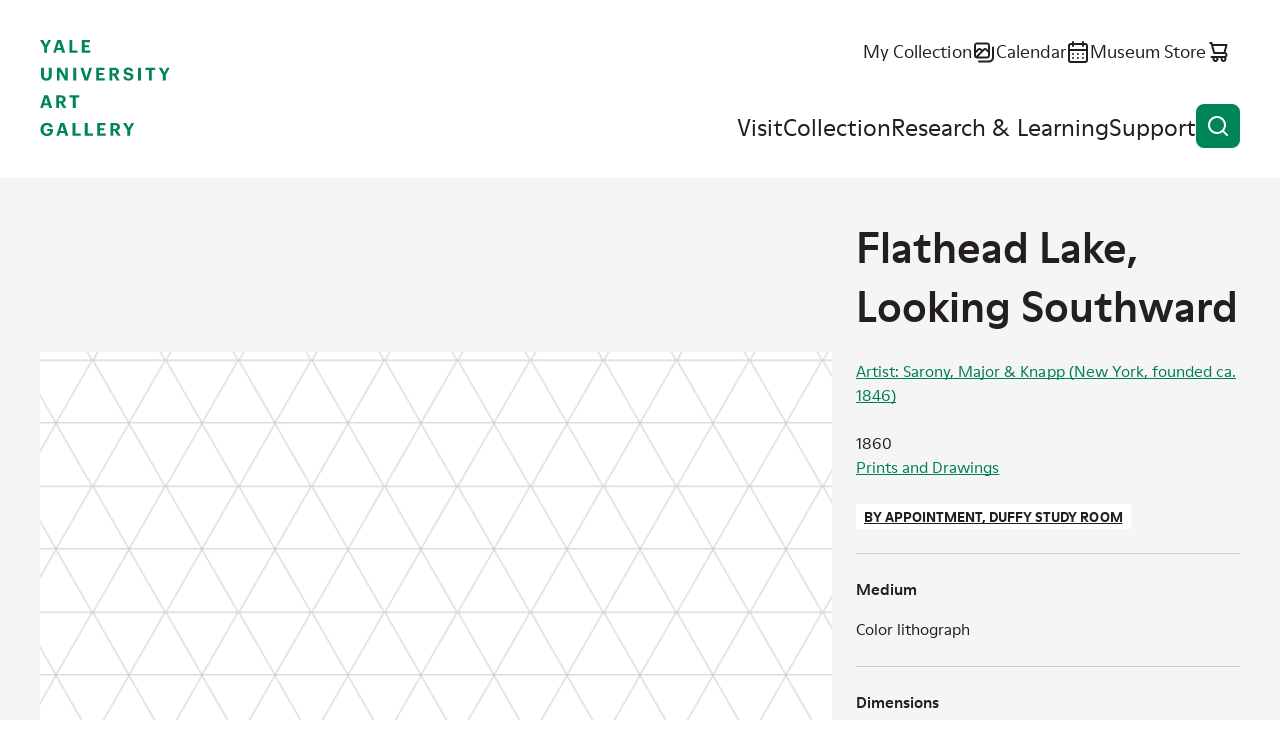

--- FILE ---
content_type: text/html; charset=UTF-8
request_url: https://artgallery.yale.edu/collections/objects/54970
body_size: 8453
content:

<!DOCTYPE html>
<html lang="en" dir="ltr" prefix="og: https://ogp.me/ns#">
  <head>
    <meta charset="utf-8" />
<script>(function(w,d,s,l,i){w[l]=w[l]||[];w[l].push({'gtm.start':
new Date().getTime(),event:'gtm.js'});var f=d.getElementsByTagName(s)[0],
j=d.createElement(s),dl=l!='dataLayer'?'&amp;l='+l:'';j.async=true;j.src=
'https://www.googletagmanager.com/gtm.js?id='+i+dl;f.parentNode.insertBefore(j,f);
})(window,document,'script','dataLayer','GTM-K8XT2MD');
</script>
<meta name="description" content="Flathead Lake, Looking Southward Artist: Sarony, Major &amp; Knapp (New York, founded ca. 1846)" />
<link rel="icon" href="/themes/custom/yuag/favicon.ico" />
<link rel="icon" sizes="16x16" href="/themes/custom/yuag/favicon-16x16.png" />
<link rel="icon" sizes="32x32" href="/themes/custom/yuag/favicon-32x32.png" />
<link rel="icon" sizes="192x192" href="/themes/custom/yuag/android-chrome-512x512.png" />
<link rel="apple-touch-icon" sizes="180x180" href="/themes/custom/yuag/apple-touch-icon.png" />
<meta property="og:site_name" content="Yale University Art Gallery" />
<meta property="og:title" content="Flathead Lake, Looking Southward Yale University Art Gallery" />
<meta property="og:description" content="Flathead Lake, Looking Southward Artist: Sarony, Major &amp; Knapp (New York, founded ca. 1846)" />
<meta property="og:image" content="https://artgallery.yale.edu/themes/custom/yuag/assets/images/og-large.png" />
<meta property="og:image:url" content="https://artgallery.yale.edu/themes/custom/yuag/assets/images/og-large.png" />
<meta property="og:image:secure_url" content="https://artgallery.yale.edu/themes/custom/yuag/assets/images/og-large.png" />
<meta property="og:image:alt" content="Flathead Lake, Looking Southward" />
<meta name="twitter:card" content="summary_large_image" />
<meta name="twitter:site" content="@YaleArtGallery" />
<meta name="twitter:description" content="Flathead Lake, Looking Southward Artist: Sarony, Major &amp; Knapp (New York, founded ca. 1846)" />
<meta name="twitter:title" content="Flathead Lake, Looking Southward Yale University Art Gallery" />
<meta name="twitter:image" content="https://artgallery.yale.edu/themes/custom/yuag/assets/images/og-large.png" />
<meta name="twitter:image:alt" content="Flathead Lake, Looking Southward" />
<meta name="Generator" content="Drupal 10 (https://www.drupal.org)" />
<meta name="MobileOptimized" content="width" />
<meta name="HandheldFriendly" content="true" />
<meta name="viewport" content="width=device-width, initial-scale=1.0" />
<link rel="canonical" href="https://artgallery.yale.edu/collections/objects/54970" />
<link rel="shortlink" href="https://artgallery.yale.edu/collections/objects/54970" />

    <title>Flathead Lake, Looking Southward Yale University Art Gallery</title>
    <link rel="stylesheet" media="all" href="/sites/default/files/css/css_t0maOQZn6RwoYUxmAhThbjm8bpzVF2cZ_ucG4_izzsE.css?delta=0&amp;language=en&amp;theme=yuag&amp;include=eJxli1EOwyAMQy9E4UgorG7EFmAiqVZuvzFtX_zYsv2cYIYecT2bYo9Hlk_UwKjoJC5Juz0i3ekKU-I3q9OhhhISKdwL6Wi9hJ_7yS0lBAXV_A6jLOqtMcv6_WMFqsTrPsWNkziwtESyqQ3Jld8r2k04" />
<link rel="stylesheet" media="all" href="/sites/default/files/css/css_NZ1300Xe8RaTlaB0nWaAbfyc3PU4v2n7dk6ytkYy1Rc.css?delta=1&amp;language=en&amp;theme=yuag&amp;include=eJxli1EOwyAMQy9E4UgorG7EFmAiqVZuvzFtX_zYsv2cYIYecT2bYo9Hlk_UwKjoJC5Juz0i3ekKU-I3q9OhhhISKdwL6Wi9hJ_7yS0lBAXV_A6jLOqtMcv6_WMFqsTrPsWNkziwtESyqQ3Jld8r2k04" />
<link rel="stylesheet" media="print" href="/sites/default/files/css/css_MftJ7x8IYAL1Mo0VMBrNa8Z579ePvMpsNUqonHskb1s.css?delta=2&amp;language=en&amp;theme=yuag&amp;include=eJxli1EOwyAMQy9E4UgorG7EFmAiqVZuvzFtX_zYsv2cYIYecT2bYo9Hlk_UwKjoJC5Juz0i3ekKU-I3q9OhhhISKdwL6Wi9hJ_7yS0lBAXV_A6jLOqtMcv6_WMFqsTrPsWNkziwtESyqQ3Jld8r2k04" />

    
  </head>
  <body class="ui-">
    <noscript><iframe src="https://www.googletagmanager.com/ns.html?id=GTM-K8XT2MD" height="0" width="0" style="display:none;visibility:hidden;"></iframe>
</noscript>
    
      <div class="dialog-off-canvas-main-canvas" data-off-canvas-main-canvas>
    <div class="page-wrapper ui-green">
  
<header  class="header">
  <div class="header__inner core">
    <a class="skip-link label-tag visually-hidden" href="#main-content">
      Skip to content
    </a>

    <div class="header__logo">
      <a href="/">
        <svg role="img" aria-labelledby="header-logo-title" viewbox="0 0 163 120">
          <title id="header-logo-title">Yale University Art Gallery home</title>
          <use href="/themes/custom/yuag/assets/dist/images/logo--stacked.svg#main" />
        </svg>
      </a>
    </div>

    <button id="burger-button" class="header__burger-button button button--icon-only" aria-expanded="false">
      <span class="button__wrap">
        <span class="button__text visually-hidden">
          Open menu
        </span>
        <svg class="button__icon" viewBox="0 0 24 24" aria-hidden="true">
          <path class="line-1" d="M21 11H3c-.26522 0-.51957.1054-.70711.2929C2.10536 11.4804 2 11.7348 2 12c0 .2652.10536.5196.29289.7071C2.48043 12.8946 2.73478 13 3 13h18c.2652 0 .5196-.1054.7071-.2929S22 12.2652 22 12c0-.2652-.1054-.5196-.2929-.7071S21.2652 11 21 11Z"/>
          <path class="line-2" d="M21 16H3c-.26522 0-.51957.1054-.70711.2929C2.10536 16.4804 2 16.7348 2 17c0 .2652.10536.5196.29289.7071C2.48043 17.8946 2.73478 18 3 18h18c.2652 0 .5196-.1054.7071-.2929S22 17.2652 22 17c0-.2652-.1054-.5196-.2929-.7071S21.2652 16 21 16Z"/>
          <path class="line-3" d="M3 8h18c.2652 0 .5196-.10536.7071-.29289C21.8946 7.51957 22 7.26522 22 7s-.1054-.51957-.2929-.70711C21.5196 6.10536 21.2652 6 21 6H3c-.26522 0-.51957.10536-.70711.29289C2.10536 6.48043 2 6.73478 2 7s.10536.51957.29289.70711C2.48043 7.89464 2.73478 8 3 8Z"/>
        </svg>
      </span>
    </button>

    <div id="burger-target" class="header__burger-wrapper">
      <div class="header__nav">
        <ul class="header__nav-items header__nav-items--top">
          <li class="header__nav-item text-m">
            <a href="/collection/my-collection" class="link--icon">
              <span class="link__text">
                My Collection
              </span>
              <svg class="link__icon" viewBox="0 0 24 24" aria-hidden="true">
                <use href="/themes/custom/yuag/assets/dist/images/my-collection.svg#icon"/>
              </svg>
              <span class="my-collection-badge my-collection-badge--hidden">
                <span class="my-collection-badge__count"></span>
                <span class="visually-hidden">items</span>
              </span>
            </a>
          </li>
          <li class="header__nav-item text-m">
            <a href="/calendar" class="link--icon">
              <span class="link__text">
                Calendar
              </span>
              <svg class="link__icon" viewBox="0 0 24 24" aria-hidden="true">
                <use href="/themes/custom/yuag/assets/dist/images/calendar.svg#icon"/>
              </svg>
            </a>
          </li>
          <li class="header__nav-item text-m">
            <a href="https://secure.touchnet.net/C20510_ustores/web/store_main.jsp?STOREID=35&SINGLESTORE=true" class="link--icon">
              <span class="link__text">
                Museum Store
              </span>
              <svg class="link__icon" viewBox="0 0 24 24" aria-hidden="true">
                <use href="/themes/custom/yuag/assets/dist/images/store.svg#icon"/>
              </svg>
            </a>
          </li>
        </ul>
        <nav aria-label="Main site navigation">
          
  
    
            <ul class="header__nav-items header__nav-items--main">
                                            <li class="header__nav-item ui-sky-blue">
            <a href="/visit" data-drupal-link-system-path="node/1113109">Visit</a>
                      </li>
                                      <li class="header__nav-item ui-green">
            <a href="/collection" data-drupal-link-system-path="collection">Collection</a>
                      </li>
                                      <li class="header__nav-item ui-orange">
            <a href="/research-and-learning" data-drupal-link-system-path="node/1113111">Research &amp; Learning</a>
                      </li>
                                      <li class="header__nav-item ui-red">
            <a href="/support" data-drupal-link-system-path="node/1113112">Support</a>
                      </li>
              </ul>
    


        </nav>
      </div>
    </div>

    <button class="header__search-button button button--icon-only" data-a11y-dialog-show="search-modal" type="button">
      <span class="button__wrap">
        <span class="button__text visually-hidden">
          Open search
        </span>
        <svg class="button__icon" viewBox="0 0 24 24" aria-hidden="true">
          <use href="/themes/custom/yuag/assets/dist/images/magnifying-glass.svg#icon" />
        </svg>
      </span>
    </button>
  </div>

  <div data-a11y-dialog="search-modal" class="modal" aria-labelledby="search-modal__title" aria-hidden="true">
    <div class="modal__overlay" data-a11y-dialog-hide="search-modal"></div>
    <div class="modal__body" role="document">
      <div class="modal__body-inner core grid">
        <button class="button button--icon-only modal__close" type="button" data-a11y-dialog-hide="search-modal">
          <span class="button__wrap">
            <span class="button__text visually-hidden">
              Close modal
            </span>
            <span class="button__icon">
              <svg viewbox="0 0 24 24" aria-hidden="true">
                <use href="/themes/custom/yuag/assets/dist/images/close.svg#icon"/>
              </svg>
            </span>
          </span>
        </button>

        <h1 id="search-modal__title" class="modal__title visually-hidden">Search the site</h1>

        <div class="gc-center gc-center--1-m">
          <div class="search-box search-box--modal ui-sky-blue ui-inverse mb-80">
            <div class="views-exposed-form bef-exposed-form" data-drupal-selector="views-exposed-form-cms-content-search-header">
          <form action="/search" method="get" id="views-exposed-form-cms-content-search-header" accept-charset="UTF-8">
  <div class="input input--text search-box__field input--floating-label input--textfield js-form-item form-item js-form-type-textfield form-item-query js-form-item-query">
      <label for="edit-query">Search the website</label>
        <input placeholder="Search the website" autocomplete="off" data-drupal-selector="edit-query" type="text" id="edit-query" name="query" value="" size="30" maxlength="128" class="form-text" />

    
    </div>
<div class="search-box__btn-wrapper form-actions js-form-wrapper form-wrapper" data-drupal-selector="edit-actions" id="edit-actions">
<a href="https://artgallery.yale.edu/collections/objects/54970" class="button button--icon button--icon-only search-box__button search-box__clear-link js-clear-link">
  <span class="button__wrap">
    <span class="button__text visually-hidden">
      Clear search
    </span>
    <span class="button__icon">
      <svg viewBox="0 0 24 24" aria-hidden="true">
        <use href="/themes/custom/yuag/assets/dist/images/close.svg#icon" />
      </svg>
    </span>
  </span>
</a>

<button data-twig-suggestion="search_results_submit" data-drupal-selector="edit-submit-cms-content-search" type="submit" id="edit-submit-cms-content-search" value="Search" class="button js-form-submit form-submit button--icon button--icon-only search-box__button">
  <span class="button__wrap">
    <span class="button__text visually-hidden">Search</span>
    <svg class="button__icon" viewbox="0 0 24 24" aria-hidden="true">
      <use href="/themes/custom/yuag/assets/dist/images/magnifying-glass.svg#icon"/>
    </svg>
  </span>
</button>
</div>


</form>

  </div>

          </div>
          <a href="/collection" class="link--icon link--animate-arrow ui-green">
            <span class="link__text">
              Search the collection
            </span>
            <svg class="link__icon link__icon--arrow-right" aria-hidden="true">
              <use href="/themes/custom/yuag/assets/dist/images/arrow-right.svg#icon"/>
            </svg>
          </a>
        </div>
      </div>
    </div>
  </div>
</header>

<div data-drupal-messages-fallback class="hidden"></div>


  <main class="main">
    <a id="main-content" tabindex="-1"></a>
      

  

<div
  class="js-collection-object hidden"
  data-artwork-title="Flathead Lake, Looking Southward"
  data-artwork-creator="Artist: Sarony, Major &amp; Knapp (New York, founded ca. 1846)"
  data-artwork-availability="By appointment, Duffy Study Room"
  data-artwork-classification="Prints"
  data-artwork-culture="American"
  data-artwork-department="Prints and Drawings"
  data-artwork-geography=""
></div>

<div  class="bgc-gray pt-60 pt-70-s pb-70">
  <div class="core grid g-af-row">

    
        <div class="gc-full gc-sidebar-right-m mb-10 m-0-m" data-collection-object-header>
      <h1 class="h4 ui-reset">
        Flathead Lake, Looking Southward
      </h1>

      <p class="d-b mt-00 hidden-m text-s">  <a href="/collection?f%5B0%5D=creator%3AArtist%3A%20Sarony%2C%20Major%20%26%20Knapp%20%28New%20York%2C%20founded%20ca.%201846%29">Artist: Sarony, Major &amp; Knapp (New York, founded ca. 1846)</a><br />
</p>
    </div>

                        <div class="image-viewer gc-full gc-content-left-m mb-50 m-0-m ui-green ui-inverse text-s">
        <div class="viewer viewer--placeholder">
          <div class="viewer__viewing-area img-placeholder"></div>
          <div class="label-tag bgc-white">
            Image not available
          </div>
        </div>
      </div>
    
        <div class="gc-full gc-sidebar-right-m mt-10-m ui-green-aa">

            <div class="object-primary-details mb-50 text-s">
        <p class="d-b mt-00 hidden block-m mb-50-m text-s">  <a href="/collection?f%5B0%5D=creator%3AArtist%3A%20Sarony%2C%20Major%20%26%20Knapp%20%28New%20York%2C%20founded%20ca.%201846%29">Artist: Sarony, Major &amp; Knapp (New York, founded ca. 1846)</a><br />
</p>
        <p class="m-0">1860</p>
        <p class="m-0"><a href="/collection?f%5B0%5D=department%3APrints%20and%20Drawings">Prints and Drawings</a></p>
        <div class="label-tag bgc-white ui-reset mt-50 mb-50"><span class="lux_data"><a href="https://artgallery.yale.edu/print-study-room">By appointment, Duffy Study Room</a></span></div>
              </div>

                        
                        <dl class="structured-list text-s">
        
<div class="medium multiple structured-list__item">
            <dt class="h5 field__label">Medium</dt>
                  <dd>
        <div class="structured-list__item-content">
          <p>Color lithograph</p>
        </div>
      </dd>
      </div>

        
<div class="dimensions multiple structured-list__item">
            <dt class="h5 field__label">Dimensions</dt>
                  <dd>
        <div class="structured-list__item-content">
          <p>image: 5 11/16 × 8 7/8 in. (14.5 × 22.6 cm)<br/>sheet: 8 7/16 × 11 9/16 in. (21.4 × 29.3 cm)</p>
        </div>
      </dd>
      </div>

        
<div class="credit multiple structured-list__item">
            <dt class="h5 field__label">Credit Line</dt>
                  <dd>
        <div class="structured-list__item-content">
          <p>Paul Mellon, B.A. 1929, L.H.D.H. 1967, Collection</p>
        </div>
      </dd>
      </div>

        
<div class="accession-number multiple structured-list__item">
            <dt class="h5 field__label">Accession Number</dt>
                  <dd>
        <div class="structured-list__item-content">
          <p>1982.39.34B</p>
        </div>
      </dd>
      </div>

        
<div class="places-details structured-list__item">
            <dt class="h5 field__label">Geography</dt>
                  <dd>
        <div class="structured-list__item-content">
          <p>Made in <a href="/collection?f%5B0%5D=geography%3AUnited%20States">United States</a></p>
        </div>
      </dd>
      </div>

        
<div class="culture multiple structured-list__item">
            <dt class="h5 field__label">Culture</dt>
                  <dd>
        <div class="structured-list__item-content">
          <p><a href="/collection?f%5B0%5D=culture%3AAmerican">American</a></p>
        </div>
      </dd>
      </div>

        
<div class="period multiple structured-list__item">
            <dt class="h5 field__label">Period</dt>
                  <dd>
        <div class="structured-list__item-content">
          <p><a href="/collection?f%5B0%5D=period%3A19th%20century">19th century</a></p>
        </div>
      </dd>
      </div>

        
<div class="classification multiple structured-list__item">
            <dt class="h5 field__label">Classification</dt>
                  <dd>
        <div class="structured-list__item-content">
          <p><a href="/collection?f%5B0%5D=classification%3APrints">Prints</a></p>
        </div>
      </dd>
      </div>


                <div class="structures-list__item">
          <dt class="h5 field__label">Disclaimer</dt>
          <dd>
            <div class="structured-list__item-content">
              <p>Note: This electronic record was created from historic documentation that does not necessarily reflect the Yale University Art Gallery’s complete or current knowledge about the object. Review and updating of records is ongoing.</p>
            </div>
          </dd>
        </div>
      </dl>

                  
      
      
            <details class="disclosure text-caption mt-50">
        <summary class="disclosure__summary">Object copyright
          <svg class="disclosure__icon" viewBox="0 0 24 24" aria-hidden="true">
            <use href="/themes/custom/yuag/assets/dist/images/details-plus.svg#icon" />
          </svg>
        </summary>

        <div class="disclosure__content">
          <div class="disclosure__content__inner">
                        
<div class="copyright-link gc-full mb-30">
          <a href="https://creativecommons.org/publicdomain/zero/1.0/">No Copyright - United States</a>
  </div>

          </div>
        </div>
      </details>
      
            <details class="disclosure text-caption mt-50">
        <summary class="disclosure__summary">Additional information
          <svg class="disclosure__icon" viewBox="0 0 24 24" aria-hidden="true">
            <use href="/themes/custom/yuag/assets/dist/images/details-plus.svg#icon" />
          </svg>
        </summary>

        <div class="disclosure__content">
          <div class="disclosure__content__inner">
            
<div class="object-type multiple gc-full mb-30">
        <h2  class="field__label h5 m-0 mb-10">Object/Work type</h2>
                    <div>
    
          <a href="/collection?f%5B0%5D=object_type%3Acolor%20lithography">color lithography</a>, 
    
              
          <a href="/collection?f%5B0%5D=object_type%3Alithographs">lithographs</a>, 
    
              
          <a href="/collection?f%5B0%5D=object_type%3Apaper%20%28fiber%20product%29">paper (fiber product)</a></div>
    
    </div>

            
            
            
            
            
          </div>
        </div>
      </details>
          </div>
  </div>

      <div class="core grid mt-100 ui-green-aa" id="technical-metadata">
    <h2 class="h4 gc-content-left m-0 mb-70">Technical metadata and APIs</h2>
    <dl class="structured-list grid gc-full text-s">
            <div class="gc-full gc-t-m structured-list__item">
        <dt class="h5">Linked Art</dt>
        <dd>
          <div class="structured-list__item-content">
            <p>
              <a href="https://media.art.yale.edu/content/lux/obj/54970.json" class="link--icon">API response for this object
                <svg class="link__icon" viewBox="0 0 24 24" aria-hidden="true">
                  <use href="/themes/custom/yuag/assets/dist/images/arrow-ne.svg#icon" />
                </svg>
              </a>
            </p>
            <p>Linked Art is a Community working together to create a shared Model based on Linked Open Data to describe Art. </p>
          </div>
        </dd>
      </div>
    </dl>
  </div>
</div>




  </main>
  

<footer  class="footer text-s">
  <div class="footer__inner core grid">

    <a class="footer__logo" href="/">
      <svg role="img" aria-labelledby="footer-logo-title" viewbox="0 0 163 120">
          <title id="footer-logo-title">Yale University Art Gallery home</title>
        <use href="/themes/custom/yuag/assets/dist/images/logo--stacked.svg#main" />
      </svg>
    </a>
    <div class="footer__details grid">
      <ul class="footer__key-info">
                        <li>
          <a href="/visit" class="link--icon">
            <svg class="link__icon" viewBox="0 0 24 24" aria-hidden="true">
              <use href="/themes/custom/yuag/assets/dist/images/clock.svg#icon"></use>
            </svg>
            <div class="block-ajax">
  
  <div class="block-ajax-placeholder"
       data-block-ajax-id="yuag_views_block__opening_hours_block_today"
       data-block-ajax-plugin-id="views_block:opening_hours-block_today"
       data-block-ajax-provider="views"
       data-block-ajax-placeholder="Today&#039;s hours"
       data-block-ajax-show-spinner="0">
      </div>
</div>

          </a>
        </li>
                <li>
          <span class="link--icon td-n">
            <svg class="link__icon" viewBox="0 0 24 24" aria-hidden="true">
              <use href="/themes/custom/yuag/assets/dist/images/location.svg#icon"></use>
            </svg>
            1111 Chapel Street (at York Street)<br>
            New Haven, CT
          </span>
        </li>
        <li>
          <span class="link--icon td-n">
            <svg class="link__icon" viewBox="0 0 24 24" aria-hidden="true">
              <use href="/themes/custom/yuag/assets/dist/images/ticket.svg#icon"></use>
            </svg>
            Free and open to the public
          </span>
        </li>
        <li>
          <a href="/mobile-app" class="link--icon">
            <svg class="link__icon" viewBox="0 0 24 24" aria-hidden="true">
              <use href="/themes/custom/yuag/assets/dist/images/mobile.svg#icon"></use>
            </svg>
            Mobile app
          </a>
        </li>
      </ul>
      <ul class="footer__social">
        <li>
          <a href="https://www.facebook.com/YaleArtGallery" class="link--icon">
            <span class="visually-hidden">Facebook</span>
            <svg class="link__icon" viewBox="0 0 24 24" aria-hidden="true">
              <use href="/themes/custom/yuag/assets/dist/images/facebook.svg#icon"></use>
            </svg>
          </a>
        </li>
        <li>
          <a href="https://x.com/YaleArtGallery" class="link--icon">
            <span class="visually-hidden">X</span>
            <svg class="link__icon" viewBox="0 0 24 24" aria-hidden="true">
              <use href="/themes/custom/yuag/assets/dist/images/x-twitter.svg#icon"></use>
            </svg>
          </a>
        </li>
        <li>
          <a href="https://instagram.com/yaleartgallery" class="link--icon">
            <span class="visually-hidden">Instagram</span>
            <svg class="link__icon" viewBox="0 0 24 24" aria-hidden="true">
              <use href="/themes/custom/yuag/assets/dist/images/instagram.svg#icon"></use>
            </svg>
          </a>
        </li>
        <li>
          <a href="https://youtube.com/yaleartgallery" class="link--icon">
            <span class="visually-hidden">YouTube</span>
            <svg class="link__icon" viewBox="0 0 24 24" aria-hidden="true">
              <use href="/themes/custom/yuag/assets/dist/images/youtube.svg#icon"></use>
            </svg>
          </a>
        </li>
      </ul>

      <div class="footer__newsletter-signup">
        
  <h2>E-Newsletter sign-up</h2>

  <span id="webform-submission-mailchimp-sign-up-footer-collection-object-54970-form-ajax-content"></span><div id="webform-submission-mailchimp-sign-up-footer-collection-object-54970-form-ajax" class="webform-ajax-form-wrapper" data-effect="fade" data-progress-type="fullscreen">
<form class="webform-submission-form webform-submission-add-form webform-submission-mailchimp-sign-up-footer-form webform-submission-mailchimp-sign-up-footer-add-form webform-submission-mailchimp-sign-up-footer-collection_object-54970-form webform-submission-mailchimp-sign-up-footer-collection_object-54970-add-form webform-submission-mailchimp-sign-up-footer-collection-object-54970-add-form js-webform-details-toggle webform-details-toggle d-f f-d-c f-jc-s rg-50" data-drupal-selector="webform-submission-mailchimp-sign-up-footer-collection-object-54970-add-form" action="/collections/objects/54970" method="post" id="webform-submission-mailchimp-sign-up-footer-collection-object-54970-add-form" accept-charset="UTF-8">
  
  <div class="input input--email js-form-item form-item js-form-type-email form-item-email-address js-form-item-email-address form-no-label">
      <label for="edit-email-address" class="visually-hidden js-form-required form-required label--required">Newsletter Email</label>
        <input data-webform-required-error="This field is required." data-drupal-selector="edit-email-address" type="email" id="edit-email-address" name="email_address" value="" size="60" maxlength="254" class="form-email required" required="required" aria-required="true" />

    
    </div>
<div data-drupal-selector="edit-actions" class="form-actions webform-actions js-form-wrapper form-wrapper" id="edit-actions--2"><button class="webform-button--submit button button--primary js-form-submit form-submit" data-drupal-selector="edit-actions-submit" data-disable-refocus="true" type="submit" id="edit-actions-submit" name="op" value="Subscribe">
  <span class="button__wrap">
    <span class="button__text">Subscribe</span>
  </span>
</button>


</div>
<input autocomplete="off" data-drupal-selector="form-8nwt-kbmilgu2qbumlsx12iejpuf8am4z4i0nqs098q" type="hidden" name="form_build_id" value="form-8Nwt-kBmILgU2qbuMlsX12IejpuF8AM4z4I0nqs098Q" />
<input data-drupal-selector="edit-webform-submission-mailchimp-sign-up-footer-collection-object-54970-add-form" type="hidden" name="form_id" value="webform_submission_mailchimp_sign_up_footer_collection_object_54970_add_form" />
<div class="url-textfield js-form-wrapper form-wrapper" style="display: none !important;"><div class="input input--textfield js-form-item form-item js-form-type-textfield form-item-url js-form-item-url">
      <label for="edit-url">Leave this field blank</label>
        <input autocomplete="off" data-drupal-selector="edit-url" type="text" id="edit-url" name="url" value="" size="20" maxlength="128" class="form-text" />

    
    </div>
</div>


  
</form>
</div>

      </div>
    </div>

        
        <nav  class="footer__menu" aria-label="Footer navigation">
          <ul class="footer__menu footer__menu-items" aria-label="Footer navigation">
                        <li class="footer__menu-item">
            <a href="/about" data-drupal-link-system-path="node/1113345">About</a>
                      </li>
                  <li class="footer__menu-item">
            <a href="/careers-and-fellowships" data-drupal-link-system-path="node/1113385">Careers and Fellowships</a>
                      </li>
                  <li class="footer__menu-item">
            <a href="/contact-us" data-drupal-link-system-path="node/1113382">Contact Us</a>
                      </li>
                  <li class="footer__menu-item">
            <a href="/faq" data-drupal-link-system-path="node/1113384">FAQ</a>
                      </li>
                  <li class="footer__menu-item">
            <a href="/press-room" data-drupal-link-system-path="node/1113346">Press Room</a>
                      </li>
                  <li class="footer__menu-item">
            <a href="/using-collection" data-drupal-link-system-path="node/1108807">Using the Collection</a>
                      </li>
                  <li class="footer__menu-item">
            <a href="https://usability.yale.edu/web-accessibility/accessibility-yale">Web Accessibility: Accessibility at Yale</a>
                      </li>
              </ul>
    </nav>
      



        <div class="gc-full mb-30">
      
    </div>

    <p class="footer__copyright text-caption">
      Copyright &copy; 2026 The Yale University Art Gallery. All rights reserved. <a href="/terms-and-conditions"><span class="link__text">Terms and Conditions</span></a>
    </p>
  </div>
</footer>

</div>

  </div>

    
    <script type="application/json" data-drupal-selector="drupal-settings-json">{"path":{"baseUrl":"\/","pathPrefix":"","currentPath":"collections\/objects\/54970","currentPathIsAdmin":false,"isFront":false,"currentLanguage":"en"},"pluralDelimiter":"\u0003","suppressDeprecationErrors":true,"ajaxPageState":{"libraries":"[base64]","theme":"yuag","theme_token":null},"ajaxTrustedUrl":{"form_action_p_pvdeGsVG5zNF_XLGPTvYSKCf43t8qZYSwcfZl2uzM":true,"\/collections\/objects\/54970?ajax_form=1":true,"\/search":true},"ajax":{"edit-actions-submit":{"callback":"::submitAjaxForm","event":"click","effect":"fade","speed":500,"progress":{"type":"fullscreen","message":""},"disable-refocus":true,"url":"\/collections\/objects\/54970?ajax_form=1","httpMethod":"POST","dialogType":"ajax","submit":{"_triggering_element_name":"op","_triggering_element_value":"Subscribe"}}},"block_ajax":{"config":{"type":"GET","timeout":"1000","async":true,"cache":true,"dataType":"json"},"blocks":{"yuag_views_block__opening_hours_block_today":{"id":"views_block:opening_hours-block_today","label":"","label_display":"0","provider":"views","views_label":"","items_per_page":"none","block_ajax":{"is_ajax":1,"max_age":"1800","show_spinner":0,"placeholder":"Today\u0027s hours","load_button":0,"load_button_text":"Load block","refresh_block":0,"refresh_interval":"5000","context":{"context_type":""},"ajax_defaults":{"method":"GET","timeout":"1000","others":{"async":"async","cache":"cache"}}}}}},"user":{"uid":0,"permissionsHash":"8386274413e25cac30fd133d51e469a7f2193a51ee471955471e90470abd5000"}}</script>
<script src="/sites/default/files/js/js_f__qo1hIPEUmm3cgOG2IMLmRnHX7wdZQhgB6prgLk5w.js?scope=footer&amp;delta=0&amp;language=en&amp;theme=yuag&amp;include=[base64]"></script>

  </body>
</html>


--- FILE ---
content_type: image/svg+xml
request_url: https://artgallery.yale.edu/themes/custom/yuag/assets/dist/images/location.svg
body_size: 174
content:
<svg xmlns="http://www.w3.org/2000/svg" viewBox="0 0 24 24"><g id="icon"><path d="M12 2c-2.12173 0-4.15656.84285-5.65685 2.34315C4.84285 5.84344 4 7.87827 4 10c0 5.4 7.05 11.5 7.35 11.76.1811.1549.4116.2401.65.2401s.4689-.0852.65-.2401C13 21.5 20 15.4 20 10c0-2.12173-.8429-4.15656-2.3431-5.65685C16.1566 2.84285 14.1217 2 12 2Zm0 17.65c-2.13-2-6-6.31-6-9.65 0-1.5913.63214-3.11742 1.75736-4.24264C8.88258 4.63214 10.4087 4 12 4s3.1174.63214 4.2426 1.75736C17.3679 6.88258 18 8.4087 18 10c0 3.34-3.87 7.66-6 9.65ZM12 6c-.7911 0-1.5645.2346-2.22228.67412-.6578.43953-1.17049 1.06424-1.47324 1.79515-.30275.7309-.38196 1.53513-.22762 2.31113.15434.7759.5353 1.4886 1.09471 2.048.55941.5594 1.27213.9404 2.04803 1.0947.776.1544 1.5802.0752 2.3111-.2276.7309-.3027 1.3557-.8154 1.7952-1.4732S16 10.7911 16 10c0-1.06087-.4214-2.07828-1.1716-2.82843C14.0783 6.42143 13.0609 6 12 6Zm0 6c-.3956 0-.7822-.1173-1.1111-.3371-.3289-.2197-.5853-.5321-.7367-.8975-.1513-.3655-.19094-.76762-.1138-1.15558.0772-.38796.2677-.74433.5474-1.02403.2797-.27971.6361-.47019 1.024-.54736.388-.07717.7901-.03756 1.1556.11381.3654.15138.6778.40772.8975.73662C13.8827 9.21776 14 9.60444 14 10c0 .5304-.2107 1.0391-.5858 1.4142S12.5304 12 12 12Z"/></g></svg>
